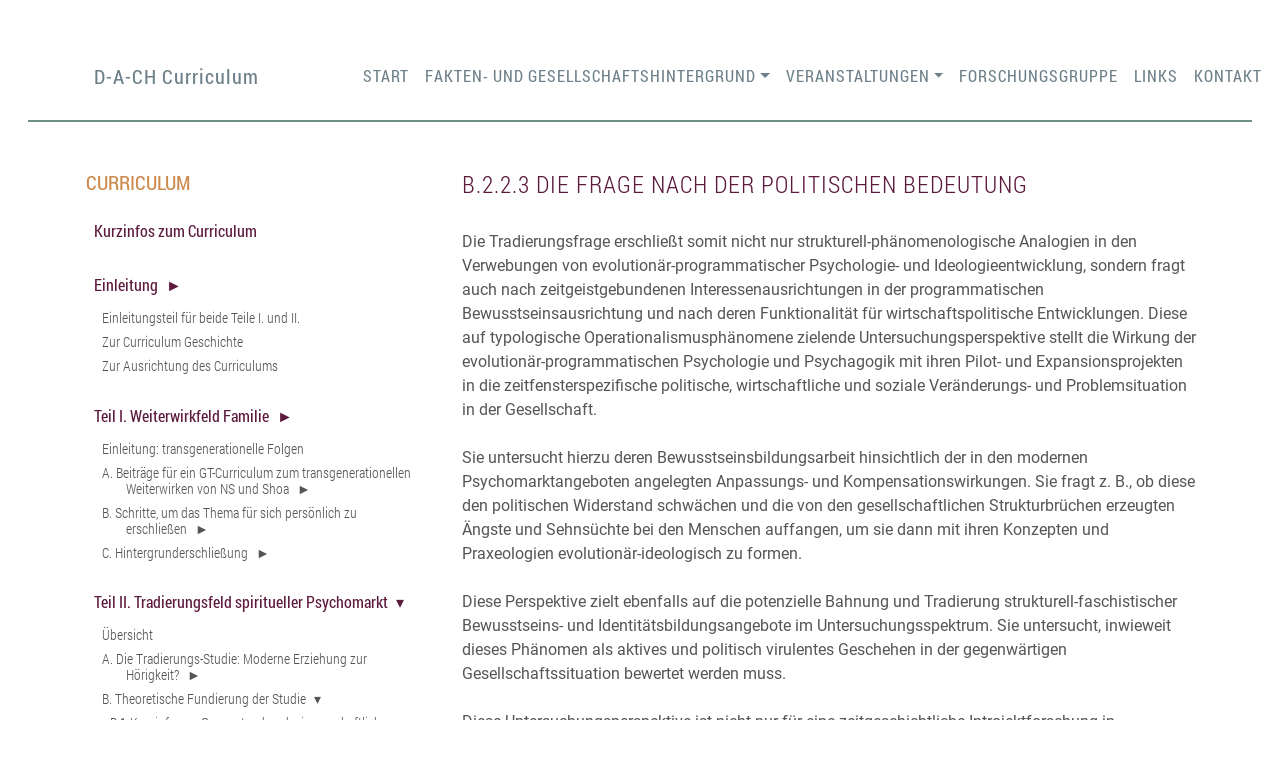

--- FILE ---
content_type: text/html; charset=utf-8
request_url: https://www.d-a-ch-curriculum.de/1/teil-ii-tradierungsfeld-spiritueller-psychomarkt/ii-b-theoretische-fundierung-der-studie/2-interdisziplinaere-erschliessungswege/b223-politische-bedeutung
body_size: 10275
content:
<!DOCTYPE html>
<html lang="de">
	<head>
		<meta charset="utf-8">
		<!--
	This website is powered by TYPO3 - inspiring people to share!
	TYPO3 is a free open source Content Management Framework initially created by Kasper Skaarhoj and licensed under GNU/GPL.
	TYPO3 is copyright 1998-2026 of Kasper Skaarhoj. Extensions are copyright of their respective owners.
	Information and contribution at https://typo3.org/
-->
		<title>B.2.2.3 politische Bedeutung</title>
		<meta name="viewport" content="width=device-width, initial-scale=1, shrink-to-fit=no">
		<meta name="twitter:card" content="summary">
		<link rel="stylesheet" href="/typo3temp/assets/compressed/merged-77291efc25a787b05910602db050b165-fdc18ed8e2a8a0a1859e57a016abac86.1652446673.css" media="all">
		<link rel="canonical" href="https://www.d-a-ch-curriculum.de/1/teil-ii-tradierungsfeld-spiritueller-psychomarkt/ii-b-theoretische-fundierung-der-studie/2-interdisziplinaere-erschliessungswege/b223-politische-bedeutung"> </head>
	<body>
		<div class="container-fluid">
			<div class="col-lg-12 mx-auto p-3 py-md-5">
				<header class="d-flex align-items-center pb-3 mb-5 border-bottom">
					<div class="container">
						<nav class="navbar navbar-expand-md navbar-light" aria-label="Fifth navbar example">
							<div class="container-fluid"><a class="navbar-brand" href="/"> D-A-CH Curriculum </a>
								<button class="navbar-toggler" type="button" data-bs-toggle="collapse" data-bs-target="#navbarsExample05" aria-controls="navbarsExample05" aria-expanded="false" aria-label="Toggle navigation"><span class="navbar-toggler-icon"></span></button>
								<div class="collapse navbar-collapse" id="navbarsExample05">
									<ul class="navbar-nav me-auto mb-2 mb-lg-0">
										<li class="nav-item"><a href="/1/teil-i-weiterwirkfeld-familie/kurzinfo-zur-studie" class="nav-link" title="Start">Start</a></li>
										<li class="nav-item dropdown"><a href="/1/" class="nav-link dropdown-toggle" id="dropdown8" data-bs-toggle="dropdown" aria-expanded="false" title="Fakten- und Gesellschaftshintergrund">Fakten- und Gesellschaftshintergrund</a>
											<ul class="dropdown-menu" aria-labelledby="dropdown8">
												<li><a href="/1/1-ns-uebersichtsraster-ab-1933" class="dropdown-item">NS - Übersichtsraster ab 1933</a></li>
												<li><a href="/1/fakten-teiljued-familien" class="dropdown-item">Fakten - teiljüdische Familien</a></li>
												<li><a href="/1/wannsee-protokoll-januar-1942" class="dropdown-item">Wannsee Protokoll Januar 1942</a></li>
											</ul>
										</li>
										<li class="nav-item dropdown"><a href="/1/veranstaltungen" class="nav-link dropdown-toggle" id="dropdown13" data-bs-toggle="dropdown" aria-expanded="false" title="Veranstaltungen">Veranstaltungen</a>
											<ul class="dropdown-menu" aria-labelledby="dropdown13">
												<li><a href="/1/veranstaltungen/angebote-aus-dem-arbeitskreis-fuer-intergenerationelle-folgen-des-holocaust" class="dropdown-item">Angebote aus dem Arbeitskreis für intergenerationelle Folgen des Holocaust</a></li>
												<li><a href="/1/dvg-workshop-2022" class="dropdown-item">Gestalttherapie-Workshops zum Curriculum</a></li>
											</ul>
										</li>
										<li class="nav-item"><a href="/1/forschungsgruppe" class="nav-link" title="Forschungsgruppe">Forschungsgruppe</a></li>
										<li class="nav-item"><a href="/1/links" class="nav-link" title="Links">Links</a></li>
										<li class="nav-item"><a href="/1/kontakt" class="nav-link" title="Kontakt">Kontakt</a></li>
									</ul>
								</div>
							</div>
						</nav>
					</div>
				</header>
				<main>
					<div class="container">
						<div class="row">
							<div class="col-md-4 sitemenu">
								<div class="flex-shrink-0 bg-white">
									<h3>Curriculum</h3>
									<ul class="list-unstyled ps-0">
										<li><a href="/1/teil-i-weiterwirkfeld-familie/kurzinfo-zur-studie">
												<h4 class="level1">Kurzinfos zum Curriculum</h4>
											</a></li>
										<li>
											<h4 class="level1 collapsed" data-bs-toggle="collapse" data-bs-target="#collapse-20" aria-expanded="false">Einleitung</h4>
											<div class="collapse show" id="collapse-20">
												<ul class="btn-toggle-nav list-unstyled fw-normal pb-1">
													<li class="level2 ps-2"><a href="/1/curriculum/einleitungsteil-fuer-beide-teile-i-und-ii">
															<h5>Einleitungsteil für beide Teile I. und II.</h5>
														</a></li>
													<li class="level2 ps-2"><a href="/1/curriculum/zur-curriculum-geschichte">
															<h5>Zur Curriculum Geschichte</h5>
														</a></li>
													<li class="level2 ps-2"><a href="/1/curriculum/zur-ausrichtung-des-curriculums">
															<h5>Zur Ausrichtung des Curriculums</h5>
														</a></li>
												</ul>
											</div>
										</li>
										<li>
											<h4 class="level1 collapsed" data-bs-toggle="collapse" data-bs-target="#collapse-24" aria-expanded="false">Teil I. Weiterwirkfeld Familie</h4>
											<div class="collapse show" id="collapse-24">
												<ul class="btn-toggle-nav list-unstyled fw-normal pb-1">
													<li class="level2 ps-2"><a href="/1/teil-i-weiterwirkfeld-familie/folgen-bis-heute">
															<h5>Einleitung: transgenerationelle Folgen</h5>
														</a></li>
													<li class="level2 ps-2">
														<h5 class="collapsed" data-bs-toggle="collapse" data-bs-target="#collapse-28" aria-expanded="false">A. Beiträge für ein GT-Curriculum zum transgenerationellen Weiterwirken von NS und Shoa</h5>
														<div class="collapse" id="collapse-28">
															<ul class="btn-toggle-nav list-unstyled fw-normal pb-1 small">
																<li class="level3 ps-2">
																	<h5 class="collapsed" data-bs-toggle="collapse" data-bs-target="#collapse-31" aria-expanded="false">A.1 Lehrmaterialien: Anregungen, Theorie-Inputs, Exzerpte für Workshops/ Fortbildungen zum Thema Weiterwirken von NS, Shoa, Krieg in den nachfolgenden Generationen</h5>
																	<div class="collapse" id="collapse-31">
																		<ul class="btn-toggle-nav list-unstyled fw-normal pb-1 small">
																			<li class="level4 ps-2"><a href="/1/teil-i-weiterwirkfeld-familie/ia-gt-curr-beitraege-fuer-ein-gt-curriculum/einleitung">
																					<h5>A.1.0 Einleitung</h5>
																				</a></li>
																			<li class="level4 ps-2"><a href="/1/teil-i-weiterwirkfeld-familie/ia-gt-curr-beitraege-fuer-ein-gt-curriculum/i-a-1-lehrmaterialien-anregungen-theorie-inputs-exzerpte-fuer-workshops/-fortbildungen-zum-thema-weiterwirken-von-ns-shoa-krieg-in-den-nachfolgenden-generationen/ia-11-ein-input-aus-gt-und-psychoanalyse">
																					<h5>A.1.1 Ein Input aus GT und Psychoanalyse</h5>
																				</a></li>
																			<li class="level4 ps-2"><a href="/1/teil-i-weiterwirkfeld-familie/ia-gt-curr-beitraege-fuer-ein-gt-curriculum/i-a-1-lehrmaterialien-anregungen-theorie-inputs-exzerpte-fuer-workshops/-fortbildungen-zum-thema-weiterwirken-von-ns-shoa-krieg-in-den-nachfolgenden-generationen/ia-12-auf-lewins-feld-und-gruppenansatz-zurueckgehende-gruppendynamische-erkenntnisse-und-anregungen">
																					<h5>A.1.2 Auf Lewins Feld- und Gruppenansatz zurückgehende gruppendynamische Erkenntnisse und Anregungen</h5>
																				</a></li>
																		</ul>
																	</div>
																</li>
																<li class="level3 ps-2">
																	<h5 class="collapsed" data-bs-toggle="collapse" data-bs-target="#collapse-171" aria-expanded="false">A.2 Erfahrungsweitergabe: Beiträge aus einem Schulen übergreifenden Praxis- und Reflexionsaustausch</h5>
																	<div class="collapse" id="collapse-171">
																		<ul class="btn-toggle-nav list-unstyled fw-normal pb-1 small">
																			<li class="level4 ps-2"><a href="/1/teil-i-weiterwirkfeld-familie/ia-gt-curr-beitraege-fuer-ein-gt-curriculum/i-a-1-lehrmaterialien-anregungen-theorie-inputs-exzerpte-fuer-workshops/-fortbildungen-zum-thema-weiterwirken-von-ns-shoa-krieg-in-den-nachfolgenden-generationen/a2-erfahrungsweitergabe-beitraege-aus-einem-schulen-uebergreifenden-praxis-und-reflexionsaustausch/a-20-einleitung">
																					<h5>A 2.0 Einleitung</h5>
																				</a></li>
																			<li class="level4 ps-2"><a href="/1/teil-i-weiterwirkfeld-familie/ia-gt-curr-beitraege-fuer-ein-gt-curriculum/i-a-1-lehrmaterialien-anregungen-theorie-inputs-exzerpte-fuer-workshops/-fortbildungen-zum-thema-weiterwirken-von-ns-shoa-krieg-in-den-nachfolgenden-generationen/a2-erfahrungsweitergabe-beitraege-aus-einem-schulen-uebergreifenden-praxis-und-reflexionsaustausch/a-23-zur-einschraenkung-von-wahrnehmung-skotomisierung-und-reflexion-im-familiaeren-ns-folgenkontext">
																					<h5>A 2.1 Zur Einschränkung von Wahrnehmung (Skotomisierung) und Reflexion im familiären NS-Folgenkontext</h5>
																				</a></li>
																			<li class="level4 ps-2"><a href="/1/teil-i-weiterwirkfeld-familie/ia-gt-curr-beitraege-fuer-ein-gt-curriculum/i-a-1-lehrmaterialien-anregungen-theorie-inputs-exzerpte-fuer-workshops/-fortbildungen-zum-thema-weiterwirken-von-ns-shoa-krieg-in-den-nachfolgenden-generationen/a2-erfahrungsweitergabe-beitraege-aus-einem-schulen-uebergreifenden-praxis-und-reflexionsaustausch/a-24-die-abwehr-die-angst-vor-dem-was-den-vorfahren-angetan-wurde-oder-was-sie-gemacht-haben">
																					<h5>A 2.2 Die Abwehr – die Angst vor dem, was den Vorfahren angetan wurde oder was sie gemacht haben</h5>
																				</a></li>
																		</ul>
																	</div>
																</li>
																<li class="level3 ps-2">
																	<h5 class="collapsed" data-bs-toggle="collapse" data-bs-target="#collapse-78" aria-expanded="false">A.3 Bisher veröffentlichte Buch- und Zeitschriftenbeiträge aus GT und PA zum transgenerationellen Weiterwirken der Folgen von NS, Shoa</h5>
																	<div class="collapse" id="collapse-78">
																		<ul class="btn-toggle-nav list-unstyled fw-normal pb-1 small">
																			<li class="level4 ps-2"><a href="/1/teil-i-weiterwirkfeld-familie/i-a-2-bisher-veroeffentlichte-buch-und-zeitschriftenbeitraege/a21-einleitung">
																					<h5>A.3.1 Einleitung</h5>
																				</a></li>
																			<li class="level4 ps-2"><a href="/1/teil-i-weiterwirkfeld-familie/i-a-2-bisher-veroeffentlichte-buch-und-zeitschriftenbeitraege/i-a-21-ein-input-aus-der-gt">
																					<h5>A.3.2 Ein Input aus der GT</h5>
																				</a></li>
																			<li class="level4 ps-2"><a href="/1/teil-i-weiterwirkfeld-familie/ia-gt-curr-beitraege-fuer-ein-gt-curriculum/ia-22-ein-input-aus-der-psychoanalyse">
																					<h5>A.3.3 Ein Input aus der Psychoanalyse</h5>
																				</a></li>
																			<li class="level4 ps-2"><a href="/1/teil-i-weiterwirkfeld-familie/i-a-2-bisher-veroeffentlichte-buch-und-zeitschriftenbeitraege/ia23-weiterfuehrende-literatur">
																					<h5>A.3.4 Weiterführende Literatur</h5>
																				</a></li>
																		</ul>
																	</div>
																</li>
																<li class="level3 ps-2">
																	<h5 class="collapsed" data-bs-toggle="collapse" data-bs-target="#collapse-33" aria-expanded="false">A.4 Die Nachwirkungen bei Kindern/ Enkeln mit nur einem jüdischen (Groß-)Elternteil</h5>
																	<div class="collapse" id="collapse-33">
																		<ul class="btn-toggle-nav list-unstyled fw-normal pb-1 small">
																			<li class="level4 ps-2"><a href="/1/teil-i-weiterwirkfeld-familie/ia-gt-curr-beitraege-fuer-ein-gt-curriculum/ia-3-bis-heute-meist-uebersehen-die-nachwirkungen-bei-kindern/-enkeln-mit-nur-einem-juedischen-gross-elternteil/a31-einleitung">
																					<h5>A.4.1 Einleitung</h5>
																				</a></li>
																			<li class="level4 ps-2"><a href="/1/teil-i-weiterwirkfeld-familie/ia-gt-curr-beitraege-fuer-ein-gt-curriculum/ia-3-bis-heute-meist-uebersehen-die-nachwirkungen-bei-kindern/-enkeln-mit-nur-einem-juedischen-gross-elternteil/a-31-ein-beitrag-aus-der-gestalttherapie">
																					<h5>A.4.2 Ein Beitrag aus der Gestalttherapie</h5>
																				</a></li>
																			<li class="level4 ps-2"><a href="/1/teil-i-weiterwirkfeld-familie/ia-gt-curr-beitraege-fuer-ein-gt-curriculum/ia-3-bis-heute-meist-uebersehen-die-nachwirkungen-bei-kindern/-enkeln-mit-nur-einem-juedischen-gross-elternteil/a32-ein-beitrag-aus-der-psychoanalyse">
																					<h5>A.4.3 Ein Beitrag aus der Psychoanalyse</h5>
																				</a></li>
																			<li class="level4 ps-2"><a href="/1/teil-i-weiterwirkfeld-familie/ia-gt-curr-beitraege-fuer-ein-gt-curriculum/ia-3-bis-heute-meist-uebersehen-die-nachwirkungen-bei-kindern/-enkeln-mit-nur-einem-juedischen-gross-elternteil/a34-identitaetsfindungsprozesse">
																					<h5>A.4.4 Identitätsfindungsprozesse - ein Forschungsthema</h5>
																				</a></li>
																		</ul>
																	</div>
																</li>
																<li class="level3 ps-2">
																	<h5 class="collapsed" data-bs-toggle="collapse" data-bs-target="#collapse-177" aria-expanded="false">A.5 Die Nachwirkungen der Folgen in den Familien politisch Verfolgter</h5>
																	<div class="collapse" id="collapse-177">
																		<ul class="btn-toggle-nav list-unstyled fw-normal pb-1 small">
																			<li class="level4 ps-2"><a href="/1/teil-i-weiterwirkfeld-familie/ia-gt-curr-beitraege-fuer-ein-gt-curriculum/ia-3-bis-heute-meist-uebersehen-die-nachwirkungen-bei-kindern/-enkeln-mit-nur-einem-juedischen-gross-elternteil/a5-die-nachwirkungen-der-folgen-in-den-familien-politisch-verfolgter">
																					<h5>A 5.0 Einleitung</h5>
																				</a></li>
																			<li class="level4 ps-2">
																				<h5 class="collapsed" data-bs-toggle="collapse" data-bs-target="#collapse-178" aria-expanded="false">A.5.1 NS-Verfolgungs- und Vernichtungspolitik gegenüber politisch Andersdenkenden</h5>
																				<div class="collapse" id="collapse-178">
																					<ul class="btn-toggle-nav list-unstyled fw-normal pb-1 small">
																						<li class="level5 ps-2"><a href="/1/teil-i-weiterwirkfeld-familie/ia-gt-curr-beitraege-fuer-ein-gt-curriculum/ia-3-bis-heute-meist-uebersehen-die-nachwirkungen-bei-kindern/-enkeln-mit-nur-einem-juedischen-gross-elternteil/a5-a5-die-nachwirkungen-der-folgen-in-den-familien-politisch-verfolgter/a-51-ns-verfolgungs-und-vernichtungspolitik-gegenueber-politisch-andersdenkenden/a510-einleitung">
																								<h5>A.5.1.0 Einleitung</h5>
																							</a></li>
																						<li class="level5 ps-2"><a href="/1/teil-i-weiterwirkfeld-familie/ia-gt-curr-beitraege-fuer-ein-gt-curriculum/ia-3-bis-heute-meist-uebersehen-die-nachwirkungen-bei-kindern/-enkeln-mit-nur-einem-juedischen-gross-elternteil/a5-a5-die-nachwirkungen-der-folgen-in-den-familien-politisch-verfolgter/a-51-ns-verfolgungs-und-vernichtungspolitik-gegenueber-politisch-andersdenkenden/a511-basis-informationen-die-entwicklung-von-der-weimarer-republik-zur-diktatur">
																								<h5>A.5.1.1 Basis-Informationen Die Entwicklung von der Weimarer Republik zur Diktatur</h5>
																							</a></li>
																						<li class="level5 ps-2"><a href="/1/teil-i-weiterwirkfeld-familie/ia-gt-curr-beitraege-fuer-ein-gt-curriculum/ia-3-bis-heute-meist-uebersehen-die-nachwirkungen-bei-kindern/-enkeln-mit-nur-einem-juedischen-gross-elternteil/a5-a5-die-nachwirkungen-der-folgen-in-den-familien-politisch-verfolgter/a-51-ns-verfolgungs-und-vernichtungspolitik-gegenueber-politisch-andersdenkenden/a-512-biografische-erfahrungsberichte">
																								<h5>A.5.1.2 Biografische Erfahrungsberichte</h5>
																							</a></li>
																						<li class="level5 ps-2"><a href="/1/teil-i-weiterwirkfeld-familie/ia-gt-curr-beitraege-fuer-ein-gt-curriculum/ia-3-bis-heute-meist-uebersehen-die-nachwirkungen-bei-kindern/-enkeln-mit-nur-einem-juedischen-gross-elternteil/a5-a5-die-nachwirkungen-der-folgen-in-den-familien-politisch-verfolgter/a-51-ns-verfolgungs-und-vernichtungspolitik-gegenueber-politisch-andersdenkenden/a-513-literatur">
																								<h5>A.5.1.3 Literatur</h5>
																							</a></li>
																						<li class="level5 ps-2"><a href="/1/teil-i-weiterwirkfeld-familie/ia-gt-curr-beitraege-fuer-ein-gt-curriculum/ia-3-bis-heute-meist-uebersehen-die-nachwirkungen-bei-kindern/-enkeln-mit-nur-einem-juedischen-gross-elternteil/a5-a5-die-nachwirkungen-der-folgen-in-den-familien-politisch-verfolgter/a-51-ns-verfolgungs-und-vernichtungspolitik-gegenueber-politisch-andersdenkenden/a-514-austauschkontexte-fuer-die-verfolgten-und-ihre-nachfahren">
																								<h5>A.5.1.4 Austauschkontexte für die Verfolgten und ihre Nachfahren</h5>
																							</a></li>
																						<li class="level5 ps-2"><a href="/1/teil-i-weiterwirkfeld-familie/ia-gt-curr-beitraege-fuer-ein-gt-curriculum/ia-3-bis-heute-meist-uebersehen-die-nachwirkungen-bei-kindern/-enkeln-mit-nur-einem-juedischen-gross-elternteil/a5-a5-die-nachwirkungen-der-folgen-in-den-familien-politisch-verfolgter/a-51-ns-verfolgungs-und-vernichtungspolitik-gegenueber-politisch-andersdenkenden/a515-gedenk-orte">
																								<h5>A.5.1.5 Gedenk-Orte</h5>
																							</a></li>
																					</ul>
																				</div>
																			</li>
																		</ul>
																	</div>
																</li>
																<li class="level3 ps-2">
																	<h5 class="collapsed" data-bs-toggle="collapse" data-bs-target="#collapse-163" aria-expanded="false">A.6 NS-Vernichtungspolitik gegenüber nicht anpassungswilligen, psychisch kranken und geistig/ körperlich behinderten Menschen</h5>
																	<div class="collapse" id="collapse-163">
																		<ul class="btn-toggle-nav list-unstyled fw-normal pb-1 small">
																			<li class="level4 ps-2"><a href="/1/teil-i-weiterwirkfeld-familie/ia-gt-curr-beitraege-fuer-ein-gt-curriculum/a4-ns-vernichtungspolitik-gegenueber-nicht-anpassungswilligen-psychisch-kranken-und-geistig/-koerperlich-behinderten-menschen/a41-einleitung">
																					<h5>A.6.1 Einleitung</h5>
																				</a></li>
																			<li class="level4 ps-2"><a href="/1/teil-i-weiterwirkfeld-familie/ia-gt-curr-beitraege-fuer-ein-gt-curriculum/a4-ns-vernichtungspolitik-gegenueber-nicht-anpassungswilligen-psychisch-kranken-und-geistig/-koerperlich-behinderten-menschen/a42-basis-informationen">
																					<h5>A.6.2. Basis-Informationen</h5>
																				</a></li>
																			<li class="level4 ps-2"><a href="/1/teil-i-weiterwirkfeld-familie/ia-gt-curr-beitraege-fuer-ein-gt-curriculum/a4-ns-vernichtungspolitik-gegenueber-nicht-anpassungswilligen-psychisch-kranken-und-geistig/-koerperlich-behinderten-menschen/a43-biografische-erfahrungsberichte">
																					<h5>A.6.3. Biografische Erfahrungsberichte</h5>
																				</a></li>
																			<li class="level4 ps-2"><a href="/1/teil-i-weiterwirkfeld-familie/ia-gt-curr-beitraege-fuer-ein-gt-curriculum/a4-ns-vernichtungspolitik-gegenueber-nicht-anpassungswilligen-psychisch-kranken-und-geistig/-koerperlich-behinderten-menschen/a44-literatur">
																					<h5>A.6.4 Literatur</h5>
																				</a></li>
																			<li class="level4 ps-2"><a href="/1/teil-i-weiterwirkfeld-familie/ia-gt-curr-beitraege-fuer-ein-gt-curriculum/a4-ns-vernichtungspolitik-gegenueber-nicht-anpassungswilligen-psychisch-kranken-und-geistig/-koerperlich-behinderten-menschen/a45-ansprechkontexte-fuer-die-opfer-und-ihre-nachfahren">
																					<h5>A.6.5 Ansprechkontexte für die Opfer und ihre Nachfahren</h5>
																				</a></li>
																			<li class="level4 ps-2"><a href="/1/teil-i-weiterwirkfeld-familie/ia-gt-curr-beitraege-fuer-ein-gt-curriculum/a4-ns-vernichtungspolitik-gegenueber-nicht-anpassungswilligen-psychisch-kranken-und-geistig/-koerperlich-behinderten-menschen/a46-gedenkorte">
																					<h5>A.6.6 Gedenkorte</h5>
																				</a></li>
																		</ul>
																	</div>
																</li>
																<li class="level3 ps-2">
																	<h5 class="collapsed" data-bs-toggle="collapse" data-bs-target="#collapse-34" aria-expanded="false">A.7 Die Kriegstraumata und ihre transgenerationellen Nachwirkungen</h5>
																	<div class="collapse" id="collapse-34">
																		<ul class="btn-toggle-nav list-unstyled fw-normal pb-1 small">
																			<li class="level4 ps-2"><a href="/1/teil-i-weiterwirkfeld-familie/ia-gt-curr-beitraege-fuer-ein-gt-curriculum/ia-4-stets-mit-im-hintergrund-die-kriegstraumata-und-ihre-transgenerationellen-nachwirkungen/a41-einleitung">
																					<h5>A.7.1 Einleitung</h5>
																				</a></li>
																			<li class="level4 ps-2"><a href="/1/teil-i-weiterwirkfeld-familie/ia-gt-curr-beitraege-fuer-ein-gt-curriculum/ia-4-stets-mit-im-hintergrund-die-kriegstraumata-und-ihre-transgenerationellen-nachwirkungen/a-41-beitraege-aus-dem-kontext-der-gestalttherapie">
																					<h5>A.7.2 Beiträge aus dem Kontext der Gestalttherapie</h5>
																				</a></li>
																			<li class="level4 ps-2"><a href="/1/teil-i-weiterwirkfeld-familie/ia-gt-curr-beitraege-fuer-ein-gt-curriculum/ia-4-stets-mit-im-hintergrund-die-kriegstraumata-und-ihre-transgenerationellen-nachwirkungen/a42-beitraege-aus-dem-kontext-der-psychoanalyse">
																					<h5>A.7.3 Beiträge aus dem Kontext der Psychoanalyse</h5>
																				</a></li>
																			<li class="level4 ps-2"><a href="/1/teil-i-weiterwirkfeld-familie/ia-gt-curr-beitraege-fuer-ein-gt-curriculum/ia-4-stets-mit-im-hintergrund-die-kriegstraumata-und-ihre-transgenerationellen-nachwirkungen/a43-beitraege-aus-dem-psychosozialen-und-gerontopsychologischen-kontext">
																					<h5>A.7.4 Beiträge aus dem psychosozialen und gerontopsychologischen Kontext</h5>
																				</a></li>
																		</ul>
																	</div>
																</li>
																<li class="level3 ps-2">
																	<h5 class="collapsed" data-bs-toggle="collapse" data-bs-target="#collapse-35" aria-expanded="false">A.8 Theoretische Beiträge zur zeitgeschichtlichen Weiterentwicklung der GT</h5>
																	<div class="collapse" id="collapse-35">
																		<ul class="btn-toggle-nav list-unstyled fw-normal pb-1 small">
																			<li class="level4 ps-2"><a href="/1/teil-i-weiterwirkfeld-familie/ia-gt-curr-beitraege-fuer-ein-gt-curriculum/ia-5-theoretische-beitraege-zur-zeitgeschichtlichwn-weiterentwicklung-der-gt/a51-einleitung">
																					<h5>A.8.1 Einleitung</h5>
																				</a></li>
																			<li class="level4 ps-2"><a href="/1/teil-i-weiterwirkfeld-familie/ia-gt-curr-beitraege-fuer-ein-gt-curriculum/ia-5-theoretische-beitraege-zur-zeitgeschichtlichwn-weiterentwicklung-der-gt/a51-feld-und-gesellschaftsphaenomenologische-aspekte">
																					<h5>A.8.2 Feld- und gesellschaftsphänomenologische Aspekte</h5>
																				</a></li>
																			<li class="level4 ps-2"><a href="/1/teil-i-weiterwirkfeld-familie/ia-gt-curr-beitraege-fuer-ein-gt-curriculum/ia-5-theoretische-beitraege-zur-zeitgeschichtlichwn-weiterentwicklung-der-gt/a51-feld-und-gesellschaftsphaenomenologische-aspekte/a52-transgenerationelle-weiterwirk-konzepte-aus-der-psychoanalyse-fuer-die-gt-erfassen-ein-anfang">
																					<h5>A.8.3. Transgenerationelle Weiterwirk-Konzepte aus der Psychoanalyse für die GT erfassen – ein Anfang</h5>
																				</a></li>
																		</ul>
																	</div>
																</li>
																<li class="level3 ps-2">
																	<h5 class="collapsed" data-bs-toggle="collapse" data-bs-target="#collapse-36" aria-expanded="false">A.9. Sozialisationshistorische und sozialpsychologische Erkenntnis-Zugänge</h5>
																	<div class="collapse" id="collapse-36">
																		<ul class="btn-toggle-nav list-unstyled fw-normal pb-1 small">
																			<li class="level4 ps-2"><a href="/1/teil-i-weiterwirkfeld-familie/ia-gt-curr-beitraege-fuer-ein-gt-curriculum/ia-6-sozialisationshistorische-und-sozialpsychologische-erkenntnis-zugaenge/a61-einleitung">
																					<h5>A.9.1 Einleitung</h5>
																				</a></li>
																			<li class="level4 ps-2"><a href="/1/teil-i-weiterwirkfeld-familie/ia-gt-curr-beitraege-fuer-ein-gt-curriculum/ia-6-sozialisationshistorische-und-sozialpsychologische-erkenntnis-zugaenge/a61-sozialisationshistorische-zugaenge">
																					<h5>A.9.2 Sozialisationshistorische Zugänge</h5>
																				</a></li>
																			<li class="level4 ps-2"><a href="/1/teil-i-weiterwirkfeld-familie/ia-gt-curr-beitraege-fuer-ein-gt-curriculum/ia-6-sozialisationshistorische-und-sozialpsychologische-erkenntnis-zugaenge/a62-sozialpsychologische-kenntnis-grundlagen">
																					<h5>A.9.3. Sozialpsychologische Kenntnis-Grundlagen</h5>
																				</a></li>
																		</ul>
																	</div>
																</li>
																<li class="level3 ps-2"><a href="/1/teil-i-weiterwirkfeld-familie/ia-gt-curr-beitraege-fuer-ein-gt-curriculum/ia-7-schritte-hinaus-die-tradierungskette-unterbrechen">
																		<h5>A.10. Die Tradierungskette unterbrechen</h5>
																	</a></li>
																<li class="level3 ps-2"><a href="/1/teil-i-weiterwirkfeld-familie/ia-gt-curr-beitraege-fuer-ein-gt-curriculum/ia-8-bewusstwerdungsprojekte">
																		<h5>A.11. Bewusstwerdungsprojekte</h5>
																	</a></li>
																<li class="level3 ps-2">
																	<h5 class="collapsed" data-bs-toggle="collapse" data-bs-target="#collapse-157" aria-expanded="false">A.12 Begegnung und Dialog wagen</h5>
																	<div class="collapse" id="collapse-157">
																		<ul class="btn-toggle-nav list-unstyled fw-normal pb-1 small">
																			<li class="level4 ps-2"><a href="/1/teil-i-weiterwirkfeld-familie/ia-gt-curr-beitraege-fuer-ein-gt-curriculum/a9-begegnung-und-dialog-wagen/a91-einleitung">
																					<h5>A.12.1. Einleitung</h5>
																				</a></li>
																			<li class="level4 ps-2"><a href="/1/teil-i-weiterwirkfeld-familie/ia-gt-curr-beitraege-fuer-ein-gt-curriculum/a9-begegnung-und-dialog-wagen/a92-erfahrungsberichte">
																					<h5>A.12.2 Erfahrungsberichte</h5>
																				</a></li>
																			<li class="level4 ps-2"><a href="/1/teil-i-weiterwirkfeld-familie/ia-gt-curr-beitraege-fuer-ein-gt-curriculum/a9-begegnung-und-dialog-wagen/a93-literatur-zum-thema-nachfahren-beider-seiten-begegnen-sich">
																					<h5>A.12.3 Literatur zum Thema „Nachfahren beider Seiten begegnen sich“</h5>
																				</a></li>
																		</ul>
																	</div>
																</li>
															</ul>
														</div>
													</li>
													<li class="level2 ps-2">
														<h5 class="collapsed" data-bs-toggle="collapse" data-bs-target="#collapse-29" aria-expanded="false">B. Schritte, um das Thema für sich persönlich zu erschließen</h5>
														<div class="collapse" id="collapse-29">
															<ul class="btn-toggle-nav list-unstyled fw-normal pb-1 small">
																<li class="level3 ps-2"><a href="/1/teil-i-weiterwirkfeld-familie/i-b-schritte-um-das-thema-fuer-sich-persoenlich-zu-erschliessen/b0-einleitung">
																		<h5>B.1 Einleitung</h5>
																	</a></li>
																<li class="level3 ps-2">
																	<h5 class="collapsed" data-bs-toggle="collapse" data-bs-target="#collapse-43" aria-expanded="false">B.2. Internet-Portale</h5>
																	<div class="collapse" id="collapse-43">
																		<ul class="btn-toggle-nav list-unstyled fw-normal pb-1 small">
																			<li class="level4 ps-2"><a href="/1/teil-i-weiterwirkfeld-familie/i-b-schritte-um-das-thema-fuer-sich-persoenlich-zu-erschliessen/i-b-1-internet-portale/b21-einleitung">
																					<h5>B.2.1 Einleitung</h5>
																				</a></li>
																			<li class="level4 ps-2"><a href="/1/teil-i-weiterwirkfeld-familie/i-b-schritte-um-das-thema-fuer-sich-persoenlich-zu-erschliessen/i-b-1-internet-portale/b11-lernorientierte-zugaenge-auch-fuer-den-unterricht-deutschland-oesterreich">
																					<h5>B.2.2. Lernorientierte Zugänge – auch für den Unterricht (Deutschland, Österreich)</h5>
																				</a></li>
																			<li class="level4 ps-2"><a href="/1/teil-i-weiterwirkfeld-familie/i-b-schritte-um-das-thema-fuer-sich-persoenlich-zu-erschliessen/i-b-1-internet-portale/b12-paedagogische-verarbeitung-und-unterstuetzung-anbietende-portale">
																					<h5>B.2.3. Pädagogische Verarbeitung und Unterstützung anbietende Portale</h5>
																				</a></li>
																			<li class="level4 ps-2"><a href="/1/teil-i-weiterwirkfeld-familie/i-b-schritte-um-das-thema-fuer-sich-persoenlich-zu-erschliessen/i-b-1-internet-portale/b13-psychotherapeutische-und-psychagogische-portale">
																					<h5>B.2.4 Psychotherapeutische und psychagogische Portale</h5>
																				</a></li>
																			<li class="level4 ps-2"><a href="/1/teil-i-weiterwirkfeld-familie/i-b-schritte-um-das-thema-fuer-sich-persoenlich-zu-erschliessen/i-b-1-internet-portale/b14-austausch-und-begegnung-ermoeglichende-portale">
																					<h5>B.2.5. Austausch und Begegnung ermöglichende Portale</h5>
																				</a></li>
																		</ul>
																	</div>
																</li>
																<li class="level3 ps-2"><a href="/1/teil-i-weiterwirkfeld-familie/i-b-schritte-um-das-thema-fuer-sich-persoenlich-zu-erschliessen/i-b-2-biografische-romane-und-berichte">
																		<h5>B.3. Biografische Romane und Berichte</h5>
																	</a></li>
																<li class="level3 ps-2"><a href="/1/teil-i-weiterwirkfeld-familie/i-b-schritte-um-das-thema-fuer-sich-persoenlich-zu-erschliessen/i-b-3-museen">
																		<h5>B.4. Gedenkstätten</h5>
																	</a></li>
																<li class="level3 ps-2"><a href="/1/teil-i-weiterwirkfeld-familie/i-b-schritte-um-das-thema-fuer-sich-persoenlich-zu-erschliessen/b4-recherche-hilfen">
																		<h5>B.5 Recherche-Hilfen</h5>
																	</a></li>
															</ul>
														</div>
													</li>
													<li class="level2 ps-2">
														<h5 class="collapsed" data-bs-toggle="collapse" data-bs-target="#collapse-30" aria-expanded="false">C. Hintergrunderschließung</h5>
														<div class="collapse" id="collapse-30">
															<ul class="btn-toggle-nav list-unstyled fw-normal pb-1 small">
																<li class="level3 ps-2"><a href="/1/teil-i-weiterwirkfeld-familie/i-c-hintergrunderschliessung/ic0-uebersicht">
																		<h5>C.1 Übersicht</h5>
																	</a></li>
																<li class="level3 ps-2"><a href="/1/teil-i-weiterwirkfeld-familie/i-c-hintergrunderschliessung/i-c-1-sozialpsychologische-zugaenge">
																		<h5>C.2 Sozialpsychologische Zugänge</h5>
																	</a></li>
																<li class="level3 ps-2"><a href="/1/teil-i-weiterwirkfeld-familie/i-c-hintergrunderschliessung/i-c-2-gesellschaftspolitische-sachbuch-zugaenge">
																		<h5>C.3 Gesellschaftspolitische Sachbuch-Zugänge</h5>
																	</a></li>
															</ul>
														</div>
													</li>
												</ul>
											</div>
										</li>
										<li>
											<h4 class="level1 collapsed" data-bs-toggle="collapse" data-bs-target="#collapse-25" aria-expanded="true">Teil II. Tradierungsfeld spiritueller Psychomarkt</h4>
											<div class="collapse show" id="collapse-25">
												<ul class="btn-toggle-nav list-unstyled fw-normal pb-1">
													<li class="level2 ps-2"><a href="/1/teil-ii-tradierungsfeld-spiritueller-psychomarkt/uebersicht">
															<h5>Übersicht</h5>
														</a></li>
													<li class="level2 ps-2">
														<h5 class="collapsed" data-bs-toggle="collapse" data-bs-target="#collapse-48" aria-expanded="false">A. Die Tradierungs-Studie: Moderne Erziehung zur Hörigkeit?</h5>
														<div class="collapse" id="collapse-48">
															<ul class="btn-toggle-nav list-unstyled fw-normal pb-1 small">
																<li class="level3 ps-2">
																	<h5 class="collapsed" data-bs-toggle="collapse" data-bs-target="#collapse-49" aria-expanded="false">A.1 Gliederung</h5>
																	<div class="collapse" id="collapse-49">
																		<ul class="btn-toggle-nav list-unstyled fw-normal pb-1 small">
																			<li class="level4 ps-2"><a href="/1/teil-ii-tradierungsfeld-spiritueller-psychomarkt/ii-a-1-gliederung/a10-die-drei-baende">
																					<h5>A.1.1 die drei Bände</h5>
																				</a></li>
																			<li class="level4 ps-2"><a href="/1/teil-ii-tradierungsfeld-spiritueller-psychomarkt/ii-a-1-gliederung/a11-band-1">
																					<h5>A.1.2 Band 1</h5>
																				</a></li>
																			<li class="level4 ps-2"><a href="/1/teil-ii-tradierungsfeld-spiritueller-psychomarkt/ii-a-1-gliederung/a12-band-2">
																					<h5>A.1.3 Band 2</h5>
																				</a></li>
																			<li class="level4 ps-2"><a href="/1/teil-ii-tradierungsfeld-spiritueller-psychomarkt/ii-a-1-gliederung/a13-band-3">
																					<h5>A.1.4 Band 3</h5>
																				</a></li>
																			<li class="level4 ps-2"><a href="/1/teil-ii-tradierungsfeld-spiritueller-psychomarkt/ii-a-1-gliederung/a14-zur-autorin">
																					<h5>A.1.5 zur Autorin</h5>
																				</a></li>
																		</ul>
																	</div>
																</li>
																<li class="level3 ps-2"><a href="/1/teil-ii-tradierungsfeld-spiritueller-psychomarkt/ii-a-2-download-der-kapitel-i-vi">
																		<h5>A.2. Download der Kapitel I. - VI.</h5>
																	</a></li>
																<li class="level3 ps-2"><a href="/1/teil-ii-tradierungsfeld-spiritueller-psychomarkt/ii-a-3-orienteriungshilfe">
																		<h5>A.3. Orienteriungshilfe</h5>
																	</a></li>
																<li class="level3 ps-2">
																	<h5 class="collapsed" data-bs-toggle="collapse" data-bs-target="#collapse-52" aria-expanded="false">A.4. Zielgruppen</h5>
																	<div class="collapse" id="collapse-52">
																		<ul class="btn-toggle-nav list-unstyled fw-normal pb-1 small">
																			<li class="level4 ps-2"><a href="/1/teil-ii-tradierungsfeld-spiritueller-psychomarkt/ii-a-4-zielgruppen/gestalttherapeuten-eagt-fpi">
																					<h5>A.4.1 Gestalttherapeuten (EAGT, FPI)</h5>
																				</a></li>
																			<li class="level4 ps-2"><a href="/1/teil-ii-tradierungsfeld-spiritueller-psychomarkt/ii-a-4-zielgruppen/a41-forschende-/-lehrende">
																					<h5>A.4.2 Forschende / Lehrende</h5>
																				</a></li>
																			<li class="level4 ps-2"><a href="/1/teil-ii-tradierungsfeld-spiritueller-psychomarkt/ii-a-4-zielgruppen/a43-zeitgeschichtsinteressierte">
																					<h5>A.4.3 Zeitgeschichtsinteressierte</h5>
																				</a></li>
																			<li class="level4 ps-2"><a href="/1/teil-ii-tradierungsfeld-spiritueller-psychomarkt/ii-a-4-zielgruppen/a44-psychosoz-taetige">
																					<h5>A.4.4 psychosoz. Tätige</h5>
																				</a></li>
																			<li class="level4 ps-2"><a href="/1/teil-ii-tradierungsfeld-spiritueller-psychomarkt/ii-a-4-zielgruppen/a45-narzissmus-interessierte">
																					<h5>A.4.5 Narzissmus-Interessierte</h5>
																				</a></li>
																			<li class="level4 ps-2"><a href="/1/teil-ii-tradierungsfeld-spiritueller-psychomarkt/ii-a-4-zielgruppen/a46-psychotherapeut-praktiker">
																					<h5>A.4.6 psychotherapeut. Praktiker</h5>
																				</a></li>
																			<li class="level4 ps-2"><a href="/1/teil-ii-tradierungsfeld-spiritueller-psychomarkt/ii-a-4-zielgruppen/a47-religionswiss-interessierte">
																					<h5>A.4.7 religionswiss. Interessierte</h5>
																				</a></li>
																			<li class="level4 ps-2"><a href="/1/teil-ii-tradierungsfeld-spiritueller-psychomarkt/ii-a-4-zielgruppen/a48-politinteressierte-/-betroffene">
																					<h5>A.4.8 polit.Interessierte / Betroffene</h5>
																				</a></li>
																			<li class="level4 ps-2"><a href="/1/teil-ii-tradierungsfeld-spiritueller-psychomarkt/ii-a-4-zielgruppen/a49-multiplikatoren">
																					<h5>A.4.9 Multiplikatoren</h5>
																				</a></li>
																		</ul>
																	</div>
																</li>
															</ul>
														</div>
													</li>
													<li class="level2 ps-2">
														<h5 collapsed" data-bs-toggle="collapse" data-bs-target="#collapse-53" aria-expanded="true">B. Theoretische Fundierung der Studie</h5>
														<div class="collapse show" id="collapse-53">
															<ul class="btn-toggle-nav list-unstyled fw-normal pb-1 small">
																<li class="level3 ps-2"><a href="/1/teil-ii-tradierungsfeld-spiritueller-psychomarkt/ii-b-theoretische-fundierung-der-studie/kurzinfo">
																		<h5>B.1 Kurzinfos zu Gegenstand und wissenschaftlichen Anlehnungen</h5>
																	</a></li>
																<li class="level3 ps-2">
																	<h5 class="collapsed" data-bs-toggle="collapse" data-bs-target="#collapse-55" aria-expanded="true">B.2 Übersicht Gesamtstudie - ihre Sichtfenster</h5>
																	<div class="collapse show" id="collapse-55">
																		<ul class="btn-toggle-nav list-unstyled fw-normal pb-1 small">
																			<li class="level4 ps-2"><a href="/1/teil-ii-tradierungsfeld-spiritueller-psychomarkt/ii-b-theoretische-fundierung-der-studie/1-zur-untersuchungsfrage">
																					<h5>B.2.1 Zur Untersuchungsfrage</h5>
																				</a></li>
																			<li class="level4 ps-2">
																				<h5 class="collapsed" data-bs-toggle="collapse" data-bs-target="#collapse-57" aria-expanded="true">B.2.2 Interdisziplinäre Erschließungswege</h5>
																				<div class="collapse show" id="collapse-57">
																					<ul class="btn-toggle-nav list-unstyled fw-normal pb-1 small">
																						<li class="level5 ps-2"><a href="/1/teil-ii-tradierungsfeld-spiritueller-psychomarkt/ii-b-theoretische-fundierung-der-studie/2-interdisziplinaere-erschliessungswege/b221">
																								<h5>B.2.2.1 Irrationalismusbezug</h5>
																							</a></li>
																						<li class="level5 ps-2"><a href="/1/teil-ii-tradierungsfeld-spiritueller-psychomarkt/ii-b-theoretische-fundierung-der-studie/2-interdisziplinaere-erschliessungswege/b221/b222-zeitgeschichtsfokus">
																								<h5>B.2.2.2 Zeitgeschichtsfokus</h5>
																							</a></li>
																						<li class="level5 ps-2"><a href="/1/teil-ii-tradierungsfeld-spiritueller-psychomarkt/ii-b-theoretische-fundierung-der-studie/2-interdisziplinaere-erschliessungswege/b223-politische-bedeutung">
																								<h5 class="active">B.2.2.3 politische Bedeutung</h5>
																							</a></li>
																						<li class="level5 ps-2"><a href="/1/teil-ii-tradierungsfeld-spiritueller-psychomarkt/ii-b-theoretische-fundierung-der-studie/2-interdisziplinaere-erschliessungswege/b224-narzissmus">
																								<h5>B.2.2.4 Narzissmus</h5>
																							</a></li>
																						<li class="level5 ps-2"><a href="/1/teil-ii-tradierungsfeld-spiritueller-psychomarkt/ii-b-theoretische-fundierung-der-studie/2-interdisziplinaere-erschliessungswege/b225-ende-der-stunde-null">
																								<h5>B.2.2.5 Ende der Stunde Null</h5>
																							</a></li>
																					</ul>
																				</div>
																			</li>
																			<li class="level4 ps-2">
																				<h5 class="collapsed" data-bs-toggle="collapse" data-bs-target="#collapse-58" aria-expanded="false">B.2.3 Auslotungsperspektive</h5>
																				<div class="collapse" id="collapse-58">
																					<ul class="btn-toggle-nav list-unstyled fw-normal pb-1 small">
																						<li class="level5 ps-2"><a href="/1/teil-ii-tradierungsfeld-spiritueller-psychomarkt/ii-b-theoretische-fundierung-der-studie/3-auslotungsperspektiven/b231-psychomarkt">
																								<h5>B.2.3.1 Psychomarkt</h5>
																							</a></li>
																						<li class="level5 ps-2"><a href="/1/teil-ii-tradierungsfeld-spiritueller-psychomarkt/ii-b-theoretische-fundierung-der-studie/3-auslotungsperspektiven/b232-evolutionsbezug">
																								<h5>B.2.3.2 Evolutionsbezug</h5>
																							</a></li>
																						<li class="level5 ps-2"><a href="/1/teil-ii-tradierungsfeld-spiritueller-psychomarkt/ii-b-theoretische-fundierung-der-studie/3-auslotungsperspektiven/b232-strukturanalyse">
																								<h5>B.2.3.2 Strukturanalyse</h5>
																							</a></li>
																					</ul>
																				</div>
																			</li>
																		</ul>
																	</div>
																</li>
																<li class="level3 ps-2">
																	<h5 class="collapsed" data-bs-toggle="collapse" data-bs-target="#collapse-59" aria-expanded="false">B.3 Theoretische Fundierung</h5>
																	<div class="collapse" id="collapse-59">
																		<ul class="btn-toggle-nav list-unstyled fw-normal pb-1 small">
																			<li class="level4 ps-2">
																				<h5 class="collapsed" data-bs-toggle="collapse" data-bs-target="#collapse-60" aria-expanded="false">B.3.1 Feldansatz</h5>
																				<div class="collapse" id="collapse-60">
																					<ul class="btn-toggle-nav list-unstyled fw-normal pb-1 small">
																						<li class="level5 ps-2">
																							<h5 class="collapsed" data-bs-toggle="collapse" data-bs-target="#collapse-116" aria-expanded="false">B.3.1.1 Feldbegriff</h5>
																							<div class="collapse" id="collapse-116">
																								<ul class="btn-toggle-nav list-unstyled fw-normal pb-3">
																									<li class="level6"><a href="/1/teil-ii-tradierungsfeld-spiritueller-psychomarkt/ii-b-theoretische-fundierung-der-studie/theoretische-fundierung/1-feldansatz/b311-feldbegriff-definitionen/b3111-definitionen">B.3.1.1.1 Definitionen</a></li>
																									<li class="level6"><a href="/1/teil-ii-tradierungsfeld-spiritueller-psychomarkt/ii-b-theoretische-fundierung-der-studie/theoretische-fundierung/1-feldansatz/b311-feldbegriff-definitionen/b3111-gegenstandsverankerung">B.3.1.1.2 Gegenstandsverankerung</a></li>
																									<li class="level6"><a href="/1/teil-ii-tradierungsfeld-spiritueller-psychomarkt/ii-b-theoretische-fundierung-der-studie/theoretische-fundierung/1-feldansatz/b311-feldbegriff-definitionen/b3112-phaen-strukturbezug">B.3.1.1.3 phän. Strukturbezug</a></li>
																								</ul>
																							</div>
																						</li>
																						<li class="level5 ps-2">
																							<h5 class="collapsed" data-bs-toggle="collapse" data-bs-target="#collapse-117" aria-expanded="false">B.3.1.2 Mehrgenerationenfelder</h5>
																							<div class="collapse" id="collapse-117">
																								<ul class="btn-toggle-nav list-unstyled fw-normal pb-3">
																									<li class="level6"><a href="/1/teil-ii-tradierungsfeld-spiritueller-psychomarkt/ii-b-theoretische-fundierung-der-studie/theoretische-fundierung/1-feldansatz/b312-mehrgenerationenfelder/b3121-sek-sozl-mehrgenerationenfelder">B.3.1.2.1 sek.-sozialisat. Mehrgenerationenfelder</a></li>
																									<li class="level6"><a href="/1/teil-ii-tradierungsfeld-spiritueller-psychomarkt/ii-b-theoretische-fundierung-der-studie/theoretische-fundierung/1-feldansatz/b312-mehrgenerationenfelder/b3122-sozialwissenschaftlich">B.3.1.2.2 sozialwissenschaftlich</a></li>
																									<li class="level6"><a href="/1/teil-ii-tradierungsfeld-spiritueller-psychomarkt/ii-b-theoretische-fundierung-der-studie/theoretische-fundierung/1-feldansatz/b312-mehrgenerationenfelder/b3123-sozialisationshistorisch">B.3.1.2.3 sozialisationshistorisch</a></li>
																								</ul>
																							</div>
																						</li>
																						<li class="level5 ps-2">
																							<h5 class="collapsed" data-bs-toggle="collapse" data-bs-target="#collapse-118" aria-expanded="false">B.3.1.3 Felddifferenzierungsansatz</h5>
																							<div class="collapse" id="collapse-118">
																								<ul class="btn-toggle-nav list-unstyled fw-normal pb-3">
																									<li class="level6"><a href="/1/teil-ii-tradierungsfeld-spiritueller-psychomarkt/ii-b-theoretische-fundierung-der-studie/theoretische-fundierung/1-feldansatz/b313-felddifferenzierungsansatz/b3131-der-studie">B.3.1.3.1 Ausrichtungen in der Felddifferenzierung</a></li>
																									<li class="level6"><a href="/1/teil-ii-tradierungsfeld-spiritueller-psychomarkt/ii-b-theoretische-fundierung-der-studie/theoretische-fundierung/1-feldansatz/b313-felddifferenzierungsansatz/b3132-vierfelderansatz">B.3.1.3.2 Vierfelderansatz</a></li>
																									<li class="level6"><a href="/1/teil-ii-tradierungsfeld-spiritueller-psychomarkt/ii-b-theoretische-fundierung-der-studie/theoretische-fundierung/1-feldansatz/b313-felddifferenzierungsansatz/b3133-aualitat-feldfaktoren">B.3.1.3.3 qualitat. Feldfaktoren</a></li>
																								</ul>
																							</div>
																						</li>
																						<li class="level5 ps-2"><a href="/1/teil-ii-tradierungsfeld-spiritueller-psychomarkt/ii-b-theoretische-fundierung-der-studie/theoretische-fundierung/1-feldansatz/b314-mikro-und-makrosozialer-fokus">
																								<h5>B.3.1.4 mikro- und makrosozialer Fokus</h5>
																							</a></li>
																						<li class="level5 ps-2"><a href="/1/teil-ii-tradierungsfeld-spiritueller-psychomarkt/ii-b-theoretische-fundierung-der-studie/theoretische-fundierung/1-feldansatz/b315-zusammenfassung">
																								<h5>B.3.1.5 Zusammenfassung</h5>
																							</a></li>
																					</ul>
																				</div>
																			</li>
																			<li class="level4 ps-2">
																				<h5 class="collapsed" data-bs-toggle="collapse" data-bs-target="#collapse-61" aria-expanded="false">B.3.2 Strukturperspektiven</h5>
																				<div class="collapse" id="collapse-61">
																					<ul class="btn-toggle-nav list-unstyled fw-normal pb-1 small">
																						<li class="level5 ps-2"><a href="/1/teil-ii-tradierungsfeld-spiritueller-psychomarkt/ii-b-theoretische-fundierung-der-studie/theoretische-fundierung/2-strukturperspektiven/b321-gesellschaftssystemische">
																								<h5>B.3.2.1 gesellschaftssystemische</h5>
																							</a></li>
																						<li class="level5 ps-2"><a href="/1/teil-ii-tradierungsfeld-spiritueller-psychomarkt/ii-b-theoretische-fundierung-der-studie/theoretische-fundierung/2-strukturperspektiven/b322-ideologiegeschichtliche">
																								<h5>B.3.2.2 ideologiegeschichtliche</h5>
																							</a></li>
																						<li class="level5 ps-2"><a href="/1/teil-ii-tradierungsfeld-spiritueller-psychomarkt/ii-b-theoretische-fundierung-der-studie/theoretische-fundierung/2-strukturperspektiven/b323-wissenschaftsgeschichtliche">
																								<h5>B.3.2.3 wissenschaftsgeschichtliche</h5>
																							</a></li>
																						<li class="level5 ps-2"><a href="/1/teil-ii-tradierungsfeld-spiritueller-psychomarkt/ii-b-theoretische-fundierung-der-studie/theoretische-fundierung/2-strukturperspektiven/b324-glaubensgeschichtliche">
																								<h5>B.3.2.4 glaubensgeschichtliche</h5>
																							</a></li>
																						<li class="level5 ps-2"><a href="/1/teil-ii-tradierungsfeld-spiritueller-psychomarkt/ii-b-theoretische-fundierung-der-studie/theoretische-fundierung/2-strukturperspektiven/b325-entwicklungspsychologische">
																								<h5>B.3.2.5 entwicklungspsychologische</h5>
																							</a></li>
																						<li class="level5 ps-2"><a href="/1/teil-ii-tradierungsfeld-spiritueller-psychomarkt/ii-b-theoretische-fundierung-der-studie/theoretische-fundierung/2-strukturperspektiven/b326-tiefenpsychologische">
																								<h5>B.3.2.6 tiefenpsychologische</h5>
																							</a></li>
																						<li class="level5 ps-2"><a href="/1/teil-ii-tradierungsfeld-spiritueller-psychomarkt/ii-b-theoretische-fundierung-der-studie/theoretische-fundierung/2-strukturperspektiven/b327-sozialisationshistorische">
																								<h5>B.3.2.7 sozialisationshistorische</h5>
																							</a></li>
																						<li class="level5 ps-2"><a href="/1/teil-ii-tradierungsfeld-spiritueller-psychomarkt/ii-b-theoretische-fundierung-der-studie/theoretische-fundierung/2-strukturperspektiven/b328-felddifferenzierende">
																								<h5>B.3.2.8 felddifferenzierende</h5>
																							</a></li>
																						<li class="level5 ps-2"><a href="/1/teil-ii-tradierungsfeld-spiritueller-psychomarkt/ii-b-theoretische-fundierung-der-studie/theoretische-fundierung/2-strukturperspektiven/b329-zusammenfassung">
																								<h5>B.3.2.9 Zusammenfassung</h5>
																							</a></li>
																					</ul>
																				</div>
																			</li>
																			<li class="level4 ps-2"><a href="/1/teil-ii-tradierungsfeld-spiritueller-psychomarkt/ii-b-theoretische-fundierung-der-studie/theoretische-fundierung/3-ethikbezug">
																					<h5>B.3.3 Ethikbezug</h5>
																				</a></li>
																			<li class="level4 ps-2"><a href="/1/teil-ii-tradierungsfeld-spiritueller-psychomarkt/ii-b-theoretische-fundierung-der-studie/theoretische-fundierung/4-paedagogikbezug">
																					<h5>B.3.4 Pädagogikbezug</h5>
																				</a></li>
																		</ul>
																	</div>
																</li>
															</ul>
														</div>
													</li>
													<li class="level2 ps-2">
														<h5 class="collapsed" data-bs-toggle="collapse" data-bs-target="#collapse-64" aria-expanded="false">C. Aktualisierung &amp; Aufklärung im eigenen Feld</h5>
														<div class="collapse" id="collapse-64">
															<ul class="btn-toggle-nav list-unstyled fw-normal pb-1 small">
																<li class="level3 ps-2"><a href="/1/teil-ii-tradierungsfeld-spiritueller-psychomarkt/ii-c-aktualisierung-aufklaerung-im-eigenen-feld/aktuelle-beitraege-und-infos-zum-thema-aus-oesterreich-deutschland-der-schweiz-italien-1">
																		<h5>C.1 Aktuelle Beiträge und Infos zum Thema (aus Österreich, Deutschland, der Schweiz, Italien)</h5>
																	</a></li>
																<li class="level3 ps-2"><a href="/1/teil-ii-tradierungsfeld-spiritueller-psychomarkt/ii-c-aktualisierung-aufklaerung-im-eigenen-feld/download-der-aktualisierungsbeitraege">
																		<h5>C.2 Download der Aktualisierungsbeiträge</h5>
																	</a></li>
																<li class="level3 ps-2"><a href="/1/teil-ii-tradierungsfeld-spiritueller-psychomarkt/ii-c-aktualisierung-aufklaerung-im-eigenen-feld/kurz-gegenueberstellungen-infos">
																		<h5>C.3 Kurz-Gegenüberstellungen - Infos</h5>
																	</a></li>
															</ul>
														</div>
													</li>
												</ul>
											</div>
										</li>
									</ul>
								</div>
							</div>
							<div class="col-md-8">
								<div id="c82" class="frame frame-default frame-type-text frame-layout-0">
									<header>
										<h2 class=""> B.2.2.3 Die Frage nach der politischen Bedeutung </h2>
									</header>
									<p>Die Tradierungsfrage erschließt somit nicht nur strukturell-phänomenologische Analogien in den Verwebungen von evolutionär-programmatischer Psychologie- und Ideologieentwicklung, sondern fragt auch nach zeitgeistgebundenen Interessenausrichtungen in der programmatischen Bewusstseinsausrichtung und nach deren Funktionalität für wirtschaftspolitische Entwicklungen. Diese auf typologische Operationalismusphänomene zielende Untersuchungsperspektive stellt die Wirkung der evolutionär-programmatischen Psychologie und Psychagogik mit ihren Pilot- und Expansionsprojekten in die zeitfensterspezifische politische, wirtschaftliche und soziale Veränderungs- und Problemsituation in der Gesellschaft.<br><br> Sie untersucht hierzu deren Bewusstseinsbildungsarbeit hinsichtlich der in den modernen Psychomarktangeboten angelegten Anpassungs- und Kompensationswirkungen. Sie fragt z. B., ob diese den politischen Widerstand schwächen und die von den gesellschaftlichen Strukturbrüchen erzeugten Ängste und Sehnsüchte bei den Menschen auffangen, um sie dann mit ihren Konzepten und Praxeologien evolutionär-ideologisch zu formen.<br><br> Diese Perspektive zielt ebenfalls auf die potenzielle Bahnung und Tradierung strukturell-faschistischer Bewusstseins- und Identitätsbildungsangebote im Untersuchungsspektrum. Sie untersucht, inwieweit dieses Phänomen als aktives und politisch virulentes Geschehen in der gegenwärtigen Gesellschaftssituation bewertet werden muss.<br><br> Diese Untersuchungsperspektive ist nicht nur für eine zeitgeschichtliche Introjektforschung in Psychoanalyse, Gestalttherapie und Integrativer Therapie interessant, sie verbindet auch die Untersuchungsfrage mit der Frage nach der Verantwortung für dieses Geschehen, wobei die Zuständigkeit für diese Verantwortung zuletzt bei allen liegt, die daran aktiv beteiligt sind.<br><br> Um diese Verantwortung auch im Studienbezug ernst zu nehmen, muss der untersuchungsrelevante Tradierungsfundus für die Untersuchung der Tradierungsthesen konkret historisch und gesellschaftsbezogen strukturbruchorientiert ausgeleuchtet werden. Dies verweist auf die Bedeutung von Entwicklungsstrukturbrüchen, wie sie in der thematisch untersuchungsrelevanten Zeit ab den zwanziger Jahren in den USA und über die Massenbewegungen mit irrationalistischem Evolutionsparadigma in Europa deutlich wurden (Mussolinis Faschismus (1922), Hitlers Nationalsozialismus (1933) etc.). Denn diese Strukturbrüche lieferten den Boden, auf dem die hier wie dort beobachtbare, evolutionär-narzisstische "Psychologie der Verführung" und die damit verbundene Ideologiebildung erst landen konnte, wobei auch die Entwicklung der Massenmedien zur Lenkung von Interessen, Bedürfnissen und Lebenskonzepten erstmals eine wichtige politische Rolle spielten.<br> Und während in Europa eine rassistisch nationalistische Höherentwicklungshybris diese Entwicklungsdynamik steuerte, verweisen die massenpsychologischen Einflussphänomene in den USA auf eine wirtschafts- bzw. gewinnorientierte Höherentwicklungshybris, die im Börsencrash 1929 erstmals ihre strukturbrüchige bzw. abgründige Seite zeigte. Denn die Überschätzung von technologischer Fortschrittsentwicklung, Massenkonsum, Expansionspolitik und Wirtschaftswachstum vermittelte auch hier einen Glauben an unbegrenzte Höherentwicklungsdynamiken und hierzu geeignete Forcierungsmöglichkeiten.<br> Dieser Glaube vermittelte in den USA, dass jedermann an Erfolg und Reichtum partizipieren könne, sich vom industriell fortschrittlichen Schaffensrad mit seiner unaufhaltsamen Höherentwicklungs- und Steigerungsdynamk mit hochtragen lassen könne und dass dies ein Zeichen evolutionär-zivilisatorischer Weiter- bzw. Höherentwicklung sei. Dem Weg hierzu haftete ein Selfmademanglaube an, der eine Art Selbsterlösungs- und Selbstentwicklungsweg im "neobehavioristischen Positiv-Denken-Bezug" darstellte. Er sollte mittels Leistungswille und -einsatz zu Existenzsicherung, Wohlstand und Glück führen. Dieser Entwicklungsglaube floss auch in die deutsche Nachkriegsentwicklung ein. Seinem fortschrittsgläubigen Kern entsprang schließlich der Glaube, Geld sei "spirituelle Energie" und Glück ein "anzuhäufender Zustand" bzw. das zweckoptimierte Ergebnis eines nach Plan durchgeführten, geistesmagischen Ressourcen- und Selbstmanagements.<br><br> Diese gesellschaftssystemische Perspektive lässt die spirituell-magischen und esoterischen Ausgestaltungsweisen der im Untersuchungsspektrum wahrnehmbar werdenden Machbarkeits- und Höherentwicklungshybris differenzierter betrachten. Denn während die in den USA entwickelte Theosophie von Alice Bailey und ihre "Lucis Trust-" bzw. "Weltdiener-Mission", die ab 1920 weltweit expandierte, den Spiritualitätsbezug in den untersuchten modernen Evolutionsmissionen und angloamerikanischen Psychomarktprojekten, -einflüssen dominierte, müssen für die deutschen Psychomarktprojekte Einflüsse aus dem Glaubensfundus der Blavatsky-Theosophie (theosophische Wurzelrasselehre etc.), der ariosophischen, neogermanischen und deutschgläubigen Orden und aus der NS-Ideologie beachtet werden.<br><br> Die Studie lotet aus, ob diese Glaubensbezugnahmen für die hier untersuchten Neue-Zeitalter-Missionen und die damit verbundenen, evolutionär-programmatischen Psychologieprojekte bis heute konzeptionell, praxeologisch und organisatorisch strukturbildend geblieben sind, - und zwar auch wenn sich diese mit neuen Elementen aus dem ideologisch spirituellen Grundbestandsfundus vermengten. Dies ist relevant, denn die spirituelle Programmatik der evolutionären Psychologiebewegung bezieht sich stark auf die Theosophie, welche der modernen evolutionären Psychologie ab den achtziger Jahren eine zentrale Funktion für die "Erziehung zum Neuen Menschen" zuwies.<br> Dieser Psychologieentwicklung wurde sogar die Aufgabe zugedacht, die Expansion des theosophischen Evolutionsparadigmas mit seinem globalen Missionsanspruch in Europa voranzutreiben (Ferguson 1980).<br><br> Die ab den zwanziger Jahren einsetzende Zeitperspektive erschließt damit eine Untersuchungsperspektive auf den Einfluss gesellschaftlicher Umbrüche und damit verbundener "Irrationalismuseinflüsse" auf die Psychologieentwicklung und deren Glaubensbezugnahmen. Sie berücksichtigt, wie sehr wirtschaftliche und wissenschaftlich-technologische Umbrüche bzw. auch neue Energiequellen (Öl, Atomkraft) und Kommunikationsmedien (Radio, Fernseher, Computer etc.) das Leben der Menschen, ihre Gesellschaftsutopien und ihre Spiritualitätsbezugnahmen beeinflussten und wie dies immer wieder esoterische Bezugnahmen auf diese Neuerungen hervorbrachte.<br><br> Hierbei wird mit gesehen, wie die Beeinflussbarkeit von Einstellung und Kaufverhalten durch den gezielten Einsatz von Massenmedien und die Wahrnehmung erster, massenpsychologischer Dynamiken zu einer Überschätzung von Suggestionsmethoden, Hypno- und Psychotechnologien führte, die sich auch in evolutionär-spirituellen Ausgestaltungen des Manipulations- und Machbarkeitswahns niederschlug. Die Perspektive auf diese Tendenz lässt untersuchen, wie dieser grandiose Manipulations-, Entwicklungsglaube und Machbarkeitswahn auch im Spektrum der Projekte der modernen evolutionären Psychologieentwicklung zum Ausdruck kommt. Dieses Entwicklungsspektrum wird im ethischen Bewertungsansatz der Studie betrachtet.<br><br> Dies verankert die Betrachtung der Expansion von evolutionär-programmatischer Psychologie und Psychagogik mit ihrer spirituellen Bezugnahme auf die theosophische Weltmission bewusst in ihrer konkret historischen Situation und deren spezifischer Gesellschaftsveränderung.<br> Hierbei fließt die Grundannahme ein, dass die realen gesellschaftlichen Verhältnisse für den evolutionär-ideologischen Entstehungszusammenhang mitgesehen werden müssen, damit dieser wirklich erkannt und verstanden werden kann.</p>
								</div>
							</div>
						</div>
					</div>
				</main>
				<div class="container">
					<footer class="d-flex justify-content-between pt-5 my-5 text-muted border-top">
						<p><a href="/1/impressum" title="Impressum">Impressum</a>&nbsp;&#124;&nbsp;<a href="/1/kontakt-1" title="Kontakt">Kontakt</a>&nbsp;&#124;&nbsp;<a href="/1/datenschutz" title="Datenschutz">Datenschutz</a></p>
						<p><em><small>Zuletzt bearbeitet am 15.09.2025</small></em></p>
					</footer>
				</div>
			</div>
		</div>
		<script src="/typo3temp/assets/compressed/merged-e4b973cabe8ce6bd228702069d63a72b.1713362271.js"></script>
		 </body>
	 </html>